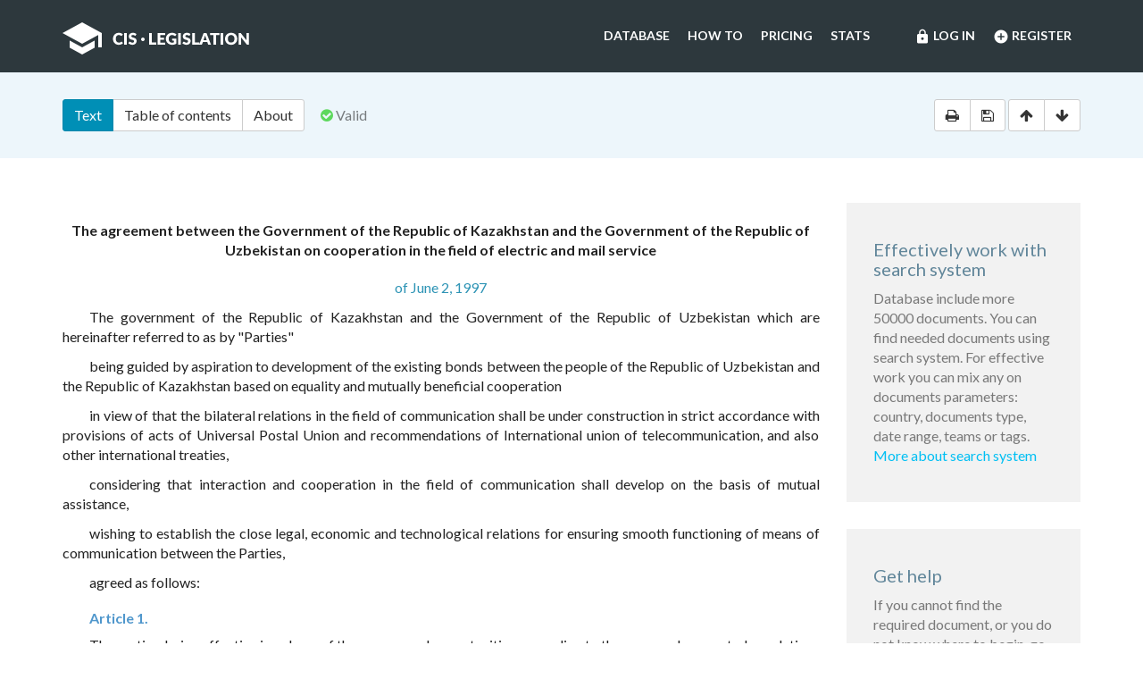

--- FILE ---
content_type: text/html; charset=utf-8
request_url: https://cis-legislation.com/document.fwx?rgn=8330
body_size: 6507
content:

<!DOCTYPE html>
<html lang="en">
  <head>
    <title>Agreement between Kazakhstan and Uzbekistan on cooperation in the field of electric and mail service</title>
    <meta name="description" content="Agreement between the Government of the Republic of Kazakhstan and the Government of the Republic of Uzbekistan on cooperation in the field of electric and mail service of June 2, 1997">
    <meta name="keywords" content="law legislation database">
        <meta charset="utf-8">
    <meta http-equiv="X-UA-Compatible" content="IE=Edge">
    <meta name="viewport" content="width=device-width, initial-scale=1">
    <meta name="generator" content="SojuzPravoInform LLC">
    <meta name="robots" content="index">
    <meta name="robots" content="follow">
    <meta name="revisit-after" content="1 day">

    <!-- HTML5 shim and Respond.js IE8 support of HTML5 elements and media queries -->
    <!--[if lt IE 9]>
      <script src="./js/html5shiv.min.js"></script>
      <script src="./js/respond.min.js"></script>
    <![endif]-->

    <!-- Google tag (gtag.js) -->
    <script async src="https://www.googletagmanager.com/gtag/js?id=G-86QDFMF83E"></script>
    <script>
      window.dataLayer = window.dataLayer || [];
      function gtag(){dataLayer.push(arguments);}
      gtag('js', new Date());
      gtag('config', 'G-86QDFMF83E');
    </script>
    <!-- Yandex.Metrika counter -->
    <script type="text/javascript" >
       (function(m,e,t,r,i,k,a){m[i]=m[i]||function(){(m[i].a=m[i].a||[]).push(arguments)};
       m[i].l=1*new Date();
       for (var j = 0; j < document.scripts.length; j++) {if (document.scripts[j].src === r) { return; }}
       k=e.createElement(t),a=e.getElementsByTagName(t)[0],k.async=1,k.src=r,a.parentNode.insertBefore(k,a)})
       (window, document, "script", "https://mc.yandex.ru/metrika/tag.js", "ym");
    
       ym(95715632, "init", {
            clickmap:true,
            trackLinks:true,
            accurateTrackBounce:true
       });
    </script>
    <noscript><div><img src="https://mc.yandex.ru/watch/95715632" style="position:absolute; left:-9999px;" alt="" /></div></noscript>
    <!-- /Yandex.Metrika counter -->

    <link rel="shortcut icon" href="/img/ico/favicon.ico">
    <link rel="stylesheet" type="text/css" href="/css/base.css">

    <script>
      var docRgn = 8330;
    </script>
  </head>
  <body class="page page--doc">
      <nav class="navbar navbar-default">
    <div class="container">
      <div class="navbar-header">
        <button type="button" class="navbar-toggle collapsed" data-toggle="collapse" data-target="#navbar-collapse" aria-expanded="false">
          <span class="sr-only">Toggle navigation</span>
          <span class="icon-bar"></span>
          <span class="icon-bar"></span>
          <span class="icon-bar"></span>
        </button>
        <a class="navbar-brand" href="index.fwx"><img src="img/logo.png" alt="CIS Legislation"></a>
      </div>

      <div class="collapse navbar-collapse" id="navbar-collapse">
        <ul class="nav navbar-nav navbar-right"><li><a href="https://cis-legislation.com/login.fwx"><i class="material-icons">lock</i> Log in</a></li><li><a href="https://cis-legislation.com/register.fwx"><i class="material-icons">add_circle</i> Register</a></li></ul><ul class="nav navbar-nav navbar-right"><li><a href="https://cis-legislation.com/search.fwx">Database</a></li><li><a href="https://cis-legislation.com/help.fwx">How to</a></li><li><a href="https://cis-legislation.com/order.fwx">Pricing</a></li><li><a href="https://cis-legislation.com/stats.fwx">Stats</a></li></ul></div></div></nav>

    <header class="search">
      <button type="button" class="search__toggle">Document info</button>
      <div class="container search__container">
        <div class="row search__inputs-row">
          <div class="col-md-8">
            

            <div class="btn-group doc-switch-tab">
              <button type="button" data-id="1" data-switch="text" class="btn btn-default btn-primary active">Text</button>
              <button type="button" data-id="2" data-switch="toc" class="btn btn-default">Table of contents</button>
              <button type="button" data-id="5" data-switch="about" class="btn btn-default">About</button>
              
              
            </div>
            <span class="doc-status"><span class="fa fa-check-circle icon-color-green"></span>&nbsp;Valid</span>
            
          </div>
          <div class="col-md-4">
            <div class="doc-actions">
              <div class="btn-group">
                <a href="#" class="btn btn-default js-print" data-toggle="tooltip" title="Print document" onclick="window.print();"><span class="fa fa-print"></span></a>
                <a href="/doc_to_word.fwx?rgn=8330" class="btn btn-default js-save" data-toggle="tooltip" title="Save document as *.doc"><span class="fa fa-save"></span></a>
              </div>
              <div class="btn-group doc-scroll">
                <button type="button" data-toggle="tooltip" title="Go to document beginning" data-to="top" class="btn btn-default"><span class="fa fa-arrow-up"></span></button>
                <button type="button" data-toggle="tooltip" title="Go to document end" data-to="bottom" class="btn btn-default"><span class="fa fa-arrow-down"></span></button>
              </div>
            </div>
          </div>
        </div>
      </div>
    </header>

    <div class="sec sec--doc">
      <div class="container">
        <div class="row">
          <div class="col-md-9">
 	    <div class="hidden-copy">Document from CIS Legislation database &copy; 2003-2026 SojuzPravoInform LLC</div>  
            <div class="doc-pane">
              <div class="doc-pane__item active loaded" id="pane-text">
                <P class=dname>The agreement between the Government of the Republic of Kazakhstan and the Government of the Republic of Uzbekistan on cooperation in the field of electric and mail service </P>
<P class="doc-info">of June 2, 1997</P>
<P>The government of the Republic of Kazakhstan and the Government of the Republic of Uzbekistan which are hereinafter referred to as by &quot;Parties&quot;</P>
<P>being guided by aspiration to development of the existing bonds between the people of the Republic of Uzbekistan and the Republic of Kazakhstan based on equality and mutually beneficial cooperation</P>
<P>in view of that the bilateral relations in the field of communication shall be under construction in strict accordance with provisions of acts of Universal Postal Union and recommendations of International union of telecommunication, and also other international treaties,</P>
<P>considering that interaction and cooperation in the field of communication shall develop on the basis of mutual assistance,</P>
<P>wishing to establish the close legal, economic and technological relations for ensuring smooth functioning of means of communication between the Parties,</P>
<P>agreed as follows:</P>
<H6><A title="" class=anchor-ogl name=A000000001></A>Article 1.</H6>
<P>The parties, being effective in volume of the powers and opportunities, according to the commonly accepted regulations and the principles of international law, will continue and expand with provisions of acts of Universal Postal Union and recommendations of International union of telecommunication cooperation in the field of electric and mail service.</P>
<H6><A title="" class=anchor-ogl name=A000000002></A>Article 2.</H6>
<P>About all changes in the organization post and telecommunication, and also will notify on procedure for mutual calculations for communication services of the Party previously each other in three months prior to the offered start date of these changes.</P>
<P>The parties guarantee implementation of free transit through the territories of the states of all types of mailings, special communication, and also, on mutually advantageous conditions, electric communication, transfer of TV schedules and broadcasting.</P>
<H6><A title="" class=anchor-ogl name=A000000003></A>Article 3.</H6>
<P>Authorized executive bodies of the Parties on accomplishment of this agreement are:</P>
<P>from the Republic of Kazakhstan - the Kazakhtelecom Open Joint Stock Company (OJSC) and the Republican State Company of Mail Service (RSCMS) of the Ministry of Transport and Communications of the Republic of Kazakhstan;</P>
<P>from the Republic of Uzbekistan - the Center of international settlements and agreements (TsMRD) of the Ministry of Communications of the Republic of Uzbekistan.</P>
<P>All settlement on provision of services of communication will be performed according to the current legislation of the states of the Parties.</P>
<H6><A title="" class=anchor-ogl name=A000000004></A>Article 4.</H6>
<P>The parties will not apply To each other the discriminatory measures interfering or complicating activities of administrations of communication of the Parties in the third states and in relevant international organizations.</P>
<H6><A title="" class=anchor-ogl name=A000000005></A>Article 5.</H6>
<P>The parties render each other assistance in the organization of distribution of radio and television programs and periodicals of other Party on subscription and at retail in the territory of the state in the amounts established by contracts and agreements between the governments or the relevant departments of the Parties.</P>
<H6><A title="" class=anchor-ogl name=A000000006></A>Article 6.</H6>
<P>The parties agreed that all telecommunications agencies participating in provision of services bear equal responsibility to the consumer for timely and high-quality servicing. The claim treatment procedure for low-quality work of international telecommunication is determined by acts of Universal Postal Union and recommendations of International union of telecommunication.</P>
<H6><A title="" class=anchor-ogl name=A000000007></A>Article 7.</H6>
<P>The parties agreed to use Russian for exchange of office information between operators, telegraph operators, technicians, post employees of telecommunications agencies, and also for exchange of in-house documents.</P>
<P>Addresses of the mailings and telegrams sent by telecommunications agencies of the states of the Parties are drawn up in Russian, at the same time use of the Latin alphabet is allowed.</P>
<P>Texts of telegrams can be accepted and be transferred by Latin letters.</P>
<H6><A title="" class=anchor-ogl name=A000000008></A>Article 8.</H6>
<P>In engineering procedures of transfer of interstate messages and information of the Party apply on telecommunications agencies single accounting and reporting time - Moscow.</P>
<H6><A title="" class=anchor-ogl name=A000000009></A>Article 9.</H6>
<P>The parties agreed about interaction of systems of operating-technical management according to the operating engineering procedures. The parties provide priority transmission of messages on means of communication in emergency situations.</P>
<P>The parties give mutual aid in case of mitigation of consequences of accidents on interstate communication lines.</P>
<P>The order of interaction when carrying out recovery work is developed and approved by administrations of communication of the Parties:</P>
<P>from the Republic of Kazakhstan - the Ministry of Transport and Communications;</P>
<P>from the Republic of Uzbekistan - the Ministry of Communications.</P>
<H6><A title="" class=anchor-ogl name=A000000010></A>Article 10.</H6>
<P>The parties agreed to coordinate regulations and rules of construction and operation of the objects of communication having interstate value.</P>
<H6><A title="" class=anchor-ogl name=A000000011></A>Article 11.</H6>
<P>The parties determined that if in agreements between them the procedure for dispute settlement, arising in the relations in the field of communication is not stipulated, telecommunications agencies of the Parties determine this procedure independently in the agreements signed between them.</P>
<H6><A title="" class=anchor-ogl name=A000000012></A>Article 12.</H6>
<P>The parties agreed that in case of need this agreement, by agreement, can change and be supplemented that is drawn up by the protocol which is integral part of the Agreement.</P>
<H6><A title="" class=anchor-ogl name=A000000013></A>Article 13.</H6>
<P>This agreement becomes effective from the date of the last notification of the Parties through diplomatic channels about accomplishment of interstate procedures necessary for this purpose by them.</P>
<P>This agreement is effective until one of the Parties does not notify in writing through diplomatic channels other Party on the intention to terminate it. The agreement voids after six months after receipt of the notification on refusal of participation in this agreement and full implementation of obligations under this agreement.</P>
<P>It is made in the city of Almaty on June 2, 1997 in duplicate, everyone in the Kazakh, Uzbek and Russian languages, at the same time all texts are equally authoritative. In cases of any discrepancy in interpretation of provisions of this agreement the text in Russian is assumed as a basis.</P>
<P>&nbsp;</P>
<TABLE class=tbl-c cellSpacing=0 cellPadding=0 border=0>
<TBODY>
<TR>
<TD>
<P>For the Government of the Republic of Kazakhstan </P></TD>
<TD>
<P>For the Government of the Republic of Uzbekistan </P></TD></TR></TBODY></TABLE><p class="disclaimer"><span>Disclaimer!</span> This text was translated by AI translator and is not a valid juridical document. No warranty. No claim. <a href="about.fwx#about_translate" target="_blank" title="More information about docs translate">More info</a></p>
              </div>
              <div class="doc-pane__item" id="pane-toc"></div>
              <div class="doc-pane__item" id="pane-about"></div>
              <div class="doc-pane__item" id="pane-links-in"></div>
              <div class="doc-pane__item" id="pane-links-out"></div>
            </div>
          </div>
          <div class="col-md-3">
             
	    	
             
            <div class="box">
  <h4>Effectively work with search system</h4>
  <p>Database include more 50000 documents. You can find needed documents using search system. For effective work you can mix any on documents parameters: country, documents type, date range, teams or tags.
  <br><a href="help.fwx">More about search system</a></p>
</div> 
             
            <div class="box">
  <h4>Get help</h4>
  <p>If you cannot find the required document, or you do not know where to begin, go to <a href="help.fwx"><b>Help section</b></a>.</p>
  <p>In this section, we’ve tried to describe in detail the features and capabilities of the system, as well as the most effective techniques for working with the database.</p>
  <p>You also may open the section <a href="support.fwx"><b>Frequently asked questions</b></a>. This section provides answers to questions set by users.</p>
</div> 
          </div>
        </div>
      </div>
    </div>

    <footer class="footer">
  <div class="container">
    <div class="row">
      <div class="col-sm-2">
        <div class="b-footer">
          <div class="b-footer__title">Database</div>
          <div class="b-footer__content">
            <ul>
              <li><a href="search.fwx">Search</a></li>
              <li><a href="about.fwx">About</a></li>
              <li><a href="help.fwx">How to</a></li>
              <li><a href="stats.fwx">Statistics</a></li>
              <li><a href="docs_list.fwx">Everything</a></li>
            </ul>
          </div>
        </div>
      </div>
      <div class="col-sm-2">
        <div class="b-footer">
          <div class="b-footer__title">Additional</div>
          <div class="b-footer__content">
            <ul>
              <li><a href="cis.fwx">CIS countries</a></li>
              <li><a href="order.fwx">Pricing</a></li>
              <li><a href="support.fwx">FAQ</a></li>
              <li><a href="license-agreement.fwx">License agreement</a></li>
            </ul>
          </div>
        </div>
      </div>
      <div class="col-sm-2">
        <div class="b-footer">
          <div class="b-footer__title">Company</div>
          <div class="b-footer__content">
            <ul>
              <li><a href="company.fwx">About us</a></li>
              <li><a href="contacts.fwx">Contacts</a></li>
              <li><a href="terms-of-service.fwx">Terms of service</a></li>
              <li><a href="privacy-agreement.fwx">Privacy Policy</a></li>
            </ul>
          </div>
        </div>
      </div>
      <div class="col-sm-3"></div>
      <div class="col-sm-3">
        <div class="b-footer">
          <div class="b-footer__title">
            <a href="./" class="brand-sm"><img src="./img/logo-sm.png" alt=""></a>
          </div>
        </div>
        <div class="b-footer__content">
          <p class="copyright">We've gathered all important legislative documents of 11 CIS countries in one database.</p>
          <p>© 2012-2025 SoyuzPravoInform LLC</p>
        </div>
      </div>
    </div>
  </div>
</footer>
<div class="madeby">
  <div class="container">
    <span>Search engine created by <a href="https://spinform.ru/">SoyuzPravoInform LLC</a>.</span> 
  </div>
</div>
<script type="text/javascript" src="./js/jquery.min.js"></script>
<script type="text/javascript" src="./js/bootstrap.min.js"></script>
<script type="text/javascript" src="./js/app.js"></script>
    <script type="text/javascript" src="./js/document.js"></script>
  </body>
</html>
